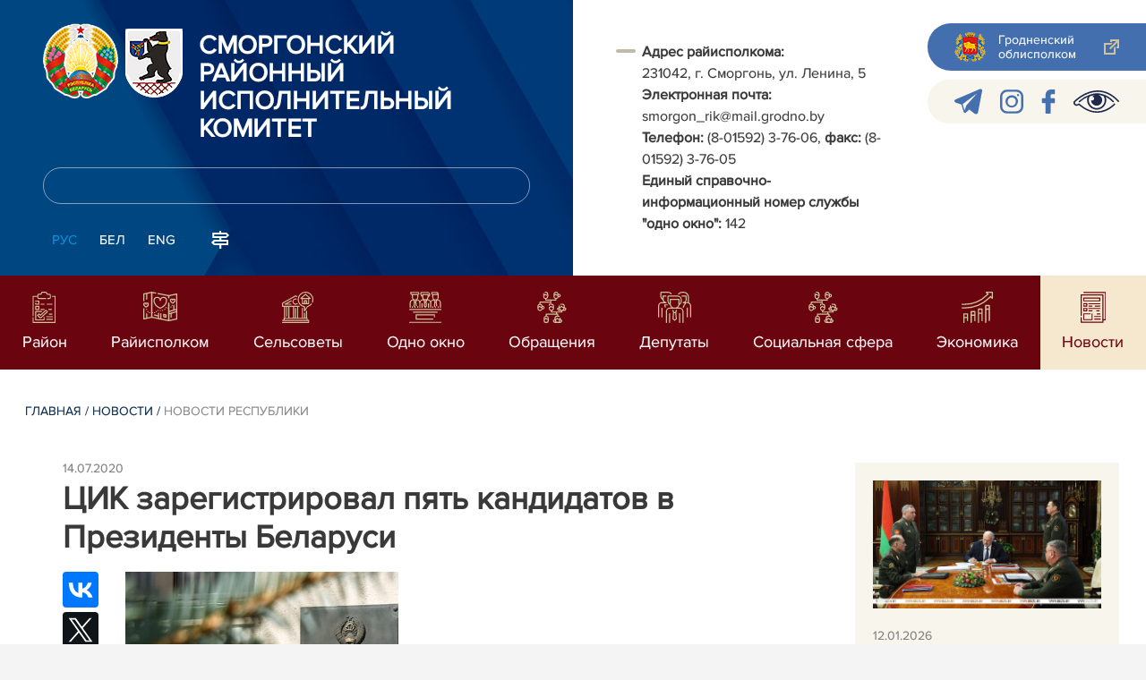

--- FILE ---
content_type: text/html; charset=UTF-8
request_url: https://smorgon.gov.by/ru/republic-ru/view/tsik-zaregistriroval-pjat-kandidatov-v-prezidenty-belarusi-16233-2020/
body_size: 10258
content:
				    <!DOCTYPE HTML>
<html lang="ru-RU" prefix="og: http://ogp.me/ns#">
    <head>
        <meta charset="utf-8" />
                <meta name="viewport" content="width=device-width, initial-scale=1.0" />
                <title>ЦИК зарегистрировал пять кандидатов в Президенты Беларуси | Новости республики | | Сморгонский район | Сморгонь | Сморгонский райисполком | Новости Сморгонского района</title>
        <link rel="stylesheet" href="/styles/design/general_styles.css" type="text/css" />
        <link rel="stylesheet" href="/styles/design/tr_styles.css" type="text/css" />
        <link rel="stylesheet" href="/styles/design/jquery-ui-1.10.4.custom.css" type="text/css" />        <link rel="stylesheet" href="/styles/design/hc-offcanvas-nav.css" type="text/css" /> 
        <link rel="stylesheet" href="/styles/design/styles.css" type="text/css" />     
        <link rel="icon" href="/desimages/favicon.gif" type="image/gif"/>

        <meta name="keywords" content=""/>
        <meta name="description" content="
 Центризбирком сегодня на заседании зарегистрировал пять кандидатов в Президенты, передает корреспондент БЕЛТА.
 
Зарегистрированы Андрей Дмитриев, Анна Канопацкая, Александр Лукашенко, Светлана Тихановская, Сергей Черечень.
"/>
                    <meta property="og:locale" content="ru_RU" />
                            <meta property="og:site_name" content="" />
                            <meta property="og:title" content="ЦИК зарегистрировал пять кандидатов в Президенты Беларуси" />
                            <meta property="og:type" content="article" />
                            <meta property="og:url" content="https://smorgon.gov.by/ru/republic-ru/view/tsik-zaregistriroval-pjat-kandidatov-v-prezidenty-belarusi-16233-2020" />
                            <meta property="og:image" content="https://smorgon.gov.by/images/storage/news/030597_91985_big.jpg" />
                            <meta property="og:description" content=" Центризбирком сегодня на заседании зарегистрировал пять кандидатов в Президенты, передает корреспондент БЕЛТА.
 
Зарегистрированы Андрей Дмитриев, Анна Канопацкая, Александр Лукашенко, Светлана Тихановская, Сергей Черечень.
" />
                            <meta property="og:section" content="Новости республики" />
                            <meta property="article:published_time" content="2020-07-14 03:00:00" />
                            <meta property="article:modified_time" content="2020-07-16 09:58:46" />
                            		                
                
                
                
        

    </head>
    <body class="ru_lang">
        <div class="all mx-auto w-100 h-100 flex-column d-flex secondary_page">
            <div class="content_wrapper d-flex flex-column flex-grow-1 bg-white" >
                <header id="page_header">   
                    <div class="header_top_bg">
                         
                    </div>

                    <div class="position-relative">
                        <div class="d-flex flex-column flex-lg-row align-items-stretch position-relative">
                            <div class="d-flex flex-column justify-content-lg-between position-relative px-32 px-xl-5 py-21 py-lg-41 header_left_w" style="background-image: url(		            https://smorgon.gov.by/images/storage/mimagelb/042886_cf5c91fb1205fc5639113ca0a1bf88a0_work.jpg
    ); background-size: cover; background-repeat: no-repeat;">

                                <div class="d-flex align-items-center align-items-lg-start w-100 flex-lg-column flex-xl-row">
                                    <div class="logo align-items-center d-block d-flex mr-21 mb-lg-3">          
                                        		                                        <a href="/ru" title="На главную"  target ="_self" class="logo_a text-decoration-none mb-1 mb-0 mr-2">
                                            <img class="logo_pic" src="https://smorgon.gov.by/images/storage/mimagelb/042884_f66d0e655a2bbbe95a399add2f395a22_work.png" alt="районный исполнительный комитет" title="районный исполнительный комитет"/>
                                    </a>
                                                            <a href="/ru" title="На главную"  target ="_self" class="logo_a text-decoration-none  mb-0 mr-2">
                                            <img class="logo_pic" src="https://smorgon.gov.by/images/storage/mimagelb/031071_8213a9915db82b7d40e1453598fcdee3_work.png" alt="районный исполнительный комитет" title="районный исполнительный комитет"/>
                                    </a>
                        
                                    </div>   

                                    <div class="site_title d-inline-block mt-lg-21 pr-lg-21">
                                        <a class="big_title text-uppercase text-decoration-none font-weight-bold d-block mb-lg-3" href="/ru" title="Сморгонский районный исполнительный комитет">Сморгонский районный исполнительный комитет</a>
                                                                            </div>
                                </div>

                                                                <form class="w-100 position-relative mb-3 d-none d-lg-block" method="get" target="_self" name="style_form_search" action="/ru/search-ru/getResults/">
                                    <input id="search_input" class="d-block w-100 p-2 rounded" type="text" name="query" value="">
                                    <input type="hidden" name="normal" value="1">
                                    <input class="position-absolute border-0" id="search_btn" type="submit" value="">
                                </form>

                                <div class="header_langs d-none d-lg-flex align-self-start">
                                                                        		<div class="main_langs ml-n12" id="main_langs">
                                                                       <div class="main_lang_item d-inline-block text-uppercase px-21 py-1 active" ><div class="main_lang_item main_lang_selected" ><span>Рус</span></div></div>
                                       <div class="main_lang_item d-inline-block"><a class="nav_menu_color text-white text-uppercase text-decoration-none px-21 py-1 d-block "   href="https://smorgon.gov.by/by/" title="Бел">Бел</a></div>
                                           <div class="main_lang_item d-inline-block"><a class="nav_menu_color text-white text-uppercase text-decoration-none px-21 py-1 d-block "   href="https://smorgon.gov.by/en/" title="Eng">Eng</a></div>
        </div>


                                                                        <div class="ml-42">
                                        		            <a href="/ru/sitemap-ru" title="карта сайта"  target ="_self">
                            <img src="https://smorgon.gov.by/images/storage/mimagelb/042910_ac0a44ac99c3962be288e5a386772104_work.svg" alt="карта сайта" title="карта сайта" onmouseover="this.src = 'https://smorgon.gov.by/images/storage/mimagelb/042910_c3d9e1215ac99e9312ce0c4bb1e91402_work.svg'" onmouseout="this.src = 'https://smorgon.gov.by/images/storage/mimagelb/042910_ac0a44ac99c3962be288e5a386772104_work.svg'"/>
                    </a>
    

                                    </div>
                                </div>                  
                            </div>

                            <div class="d-flex flex-grow-1 header_right">
                                		<div class="priemn d-none d-lg-block py-41 px-32 px-xl-5 font_size_16">
        
                        
                                        
                     
                
    
<div class="ispolkom_adress_block"> 
 <ul style="margin: 20px 0px; padding: 0px; list-style: outside none none;"> 
 <li style="font-family: ProximaNova-Regular,sans-serif; font-size: 16px; -webkit-text-stroke-width: 0.1px; color: rgb(57, 57, 57);"><span style="-webkit-text-stroke-width: 0.1px; box-sizing: border-box;"><span style="color: rgb(57, 57, 57); font-family: ProximaNova-Regular,sans-serif;"><b>Адрес райисполкома:</b><br />231042, г. Сморгонь, ул. Ленина, 5<br /><b>Электронная почта:</b><br />smorgon_rik@mail.grodno.by<br /><b>Телефон:</b> (8-01592) 3-76-06, <b>факс: </b>(8-01592) 3-76-05<br /><b>Единый справочно-информационный номер службы "одно окно": </b>142</span></span><br /></li> 
 </ul> 
</div>

</div>
                                <div class="d-none d-lg-flex flex-column ml-auto py-41">
                                    		            <a class="d-flex py-21 px-lg-42 px-21 justify-content-center justify-content-lg-start mb-21 grodno_link_bg rounded-left align-items-center text-white font_size_14 font-weight-normal"  href="https://grodno-region.by/ru/" title="Гродненский облисполком"  target ="_blank" >
                            <img class="mr-21 pr-lg-1" src="https://smorgon.gov.by/images/storage/mimagelb/042887_af5b8b92c20454a65a147bb3bb37afa2_work.png" alt="Гродненский облисполком" title="Гродненский облисполком"/>
                                        <div class="banners_text font_size_14 mr-lg-3 font-weight-normal d-none d-lg-block">Гродненский облисполком</div>
                        <div class="d-inline-block flex-shrink-0  link_ico"></div>
        </a>
        
                                    		    <div class="d-flex py-21 px-42 mb-21 rounded-left align-items-center soc_ico_bg">
            <a class="mr-32"  href="https://t.me/o_smorgoni" title="telegram"  target ="_blank" onmouseover="this.querySelector('img').src = 'https://smorgon.gov.by/images/storage/mimagelb/042885_a73bca127fed0ced243c88e505e15054_work.svg'" onmouseout="this.querySelector('img').src = 'https://smorgon.gov.by/images/storage/mimagelb/042885_accb7d9774e2943b44abdb3a8c214e6f_work.svg'" >
                            <img class="" src="https://smorgon.gov.by/images/storage/mimagelb/042885_accb7d9774e2943b44abdb3a8c214e6f_work.svg" alt="telegram" title="telegram"/>
                    </a>
            <a class="mr-32"  href="https://www.instagram.com/pulsmorgonskij?igsh=MTJzdW1hOXNyMHRsYQ== " title="instagram"  target ="_blank" onmouseover="this.querySelector('img').src = 'https://smorgon.gov.by/images/storage/mimagelb/042885_176b62c622462f025ce61ea7e1047dc8_work.svg'" onmouseout="this.querySelector('img').src = 'https://smorgon.gov.by/images/storage/mimagelb/042885_26507ce96da7f1a08d6e19ed836deea0_work.svg'" >
                            <img class="" src="https://smorgon.gov.by/images/storage/mimagelb/042885_26507ce96da7f1a08d6e19ed836deea0_work.svg" alt="instagram" title="instagram"/>
                    </a>
            <a class="mr-32"  href="/" title="facebook"  target ="_blank" onmouseover="this.querySelector('img').src = 'https://smorgon.gov.by/images/storage/mimagelb/042885_e02348b292a15caee1c03658b25cbaf9_work.svg'" onmouseout="this.querySelector('img').src = 'https://smorgon.gov.by/images/storage/mimagelb/042885_4c1d6d5a0da2130c8710753fe9824b85_work.svg'" >
                            <img class="" src="https://smorgon.gov.by/images/storage/mimagelb/042885_4c1d6d5a0da2130c8710753fe9824b85_work.svg" alt="facebook" title="facebook"/>
                    </a>
            <a class=""  href="/special/" title="Версия для слабовидящих"  target ="_self" onmouseover="this.querySelector('img').src = 'https://smorgon.gov.by/images/storage/mimagelb/042885_25372876aadc55fbac6913fb3ff28f64_work.svg'" onmouseout="this.querySelector('img').src = 'https://smorgon.gov.by/images/storage/mimagelb/042885_aab878156a59f6ab0618c77a9a91be8c_work.svg'" >
                            <img class="" src="https://smorgon.gov.by/images/storage/mimagelb/042885_aab878156a59f6ab0618c77a9a91be8c_work.svg" alt="Версия для слабовидящих" title="Версия для слабовидящих"/>
                    </a>
        </div>

                                                                        
                                </div>
                            </div>

                            <div class="d-lg-none mob_sec_row">
                                		            <a class="d-flex py-21 px-lg-42 px-21 justify-content-center justify-content-lg-start  soc_ico_bg rounded-left align-items-center  font_size_14 font-weight-normal"  href="https://grodno-region.by/ru/" title="Гродненский облисполком"  target ="_blank" >
                            <img class="mr-21 pr-lg-1" src="https://smorgon.gov.by/images/storage/mimagelb/042887_af5b8b92c20454a65a147bb3bb37afa2_work.png" alt="Гродненский облисполком" title="Гродненский облисполком"/>
                                        <div class="banners_text font_size_14  font-weight-normal d-none d-lg-block">Гродненский облисполком</div>
                        <div class="d-inline-block flex-shrink-0 d-lg-none link_ico"></div>
        </a>
        
                            </div>



                        </div>
                                                		    <nav data-toggle="affix" class="menu_desktop d-none d-lg-block">
        <ul class="menu_part flex desktop_menu_bg" id="menu_part">
                                            <li class="menu_col d-flex align-items-stretch flex-fill hover_block">
                                                                                                                        <a class="justify-content-center align-items-center flex-column flex-fill
                           "
                                                      onmouseover="this.querySelector('img').src = 'https://smorgon.gov.by/images/storage/menu/030532_dbdd2ed3b8c9f99c3e4fbe6e52a25fd5.svg'" onmouseout="this.querySelector('img').src = 'https://smorgon.gov.by/images/storage/menu/030532_59a407f7594fe8f84ec9c347442f6e95.svg'"   href="https://smorgon.gov.by/ru/region-ru/" title="Район">
                           <img src="https://smorgon.gov.by/images/storage/menu/030532_59a407f7594fe8f84ec9c347442f6e95.svg" title="Район" alt="Район">                                                                                    <span class="item_text hover_text"><span>Район</span></span>
                        </a>
                                                        </li>
                                            <li class="menu_col d-flex align-items-stretch flex-fill hover_block">
                                                                                                                        <a class="justify-content-center align-items-center flex-column flex-fill
                           "
                                                      onmouseover="this.querySelector('img').src = 'https://smorgon.gov.by/images/storage/menu/030532_2e5014241806eadd0fa65314a765c273.svg'" onmouseout="this.querySelector('img').src = 'https://smorgon.gov.by/images/storage/menu/030532_23b97ce5a3198e5dea14f8798a47cddc.svg'"   href="https://smorgon.gov.by/ru/rayispolkom-ru/" title="Райисполком">
                           <img src="https://smorgon.gov.by/images/storage/menu/030532_23b97ce5a3198e5dea14f8798a47cddc.svg" title="Райисполком" alt="Райисполком">                                                                                    <span class="item_text hover_text"><span>Райисполком</span></span>
                        </a>
                                                        </li>
                                            <li class="menu_col d-flex align-items-stretch flex-fill hover_block">
                                                                                                                        <a class="justify-content-center align-items-center flex-column flex-fill
                           "
                                                      onmouseover="this.querySelector('img').src = 'https://smorgon.gov.by/images/storage/menu/030532_f83b988a899a11421f1833048e683c92.svg'" onmouseout="this.querySelector('img').src = 'https://smorgon.gov.by/images/storage/menu/030532_75516a2ff69e13c35395bbb4cecd74d3.svg'"   href="https://smorgon.gov.by/ru/selsov-ru/" title="Сельсоветы">
                           <img src="https://smorgon.gov.by/images/storage/menu/030532_75516a2ff69e13c35395bbb4cecd74d3.svg" title="Сельсоветы" alt="Сельсоветы">                                                                                    <span class="item_text hover_text"><span>Сельсоветы</span></span>
                        </a>
                                                        </li>
                                            <li class="menu_col d-flex align-items-stretch flex-fill hover_block">
                                                                                                                        <a class="justify-content-center align-items-center flex-column flex-fill
                           "
                                                      onmouseover="this.querySelector('img').src = 'https://smorgon.gov.by/images/storage/menu/030532_8e8b02aff33f1a5f7e69bb11a2cf35ab.svg'" onmouseout="this.querySelector('img').src = 'https://smorgon.gov.by/images/storage/menu/030532_da72ad0718bbb84078e37d2c8ec60223.svg'"   href="https://smorgon.gov.by/ru/okno-ru/" title="Одно окно">
                           <img src="https://smorgon.gov.by/images/storage/menu/030532_da72ad0718bbb84078e37d2c8ec60223.svg" title="Одно окно" alt="Одно окно">                                                                                    <span class="item_text hover_text"><span>Одно окно</span></span>
                        </a>
                                                        </li>
                                            <li class="menu_col d-flex align-items-stretch flex-fill hover_block">
                                                                                                                        <a class="justify-content-center align-items-center flex-column flex-fill
                           "
                                                         href="https://smorgon.gov.by/ru/social_reception-ru/" title="Обращения">
                           <img src="https://smorgon.gov.by/images/storage/menu/030532_21b30572eaed942e985a283e96930073.svg" title="Обращения" alt="Обращения">                                                                                    <span class="item_text hover_text"><span>Обращения</span></span>
                        </a>
                                                        </li>
                                            <li class="menu_col d-flex align-items-stretch flex-fill hover_block">
                                                                                                                        <a class="justify-content-center align-items-center flex-column flex-fill
                           "
                                                      onmouseover="this.querySelector('img').src = 'https://smorgon.gov.by/images/storage/menu/030532_797093b2da990cc59123ae9fee50fec9.svg'" onmouseout="this.querySelector('img').src = 'https://smorgon.gov.by/images/storage/menu/030532_49081e34aa05142dcf4a685b26ef1946.svg'"   href="https://smorgon.gov.by/ru/deputaty-ru/" title="Депутаты">
                           <img src="https://smorgon.gov.by/images/storage/menu/030532_49081e34aa05142dcf4a685b26ef1946.svg" title="Депутаты" alt="Депутаты">                                                                                    <span class="item_text hover_text"><span>Депутаты</span></span>
                        </a>
                                                        </li>
                                            <li class="menu_col d-flex align-items-stretch flex-fill hover_block">
                                                                                                                        <a class="justify-content-center align-items-center flex-column flex-fill
                           "
                                                      onmouseover="this.querySelector('img').src = 'https://smorgon.gov.by/images/storage/menu/030532_3e46bd6a373a017e11194c537656e409.svg'" onmouseout="this.querySelector('img').src = 'https://smorgon.gov.by/images/storage/menu/030532_dd59951a6ade225cae31a0d9aa618f6b.svg'"   href="https://smorgon.gov.by/ru/socialnaya-sfera-ru/" title="Социальная сфера">
                           <img src="https://smorgon.gov.by/images/storage/menu/030532_dd59951a6ade225cae31a0d9aa618f6b.svg" title="Социальная сфера" alt="Социальная сфера">                                                                                    <span class="item_text hover_text"><span>Социальная сфера</span></span>
                        </a>
                                                        </li>
                                            <li class="menu_col d-flex align-items-stretch flex-fill hover_block">
                                                                                                                        <a class="justify-content-center align-items-center flex-column flex-fill
                           "
                                                      onmouseover="this.querySelector('img').src = 'https://smorgon.gov.by/images/storage/menu/030532_91a20503863d7ceefa170e3f7fc4d6d3.svg'" onmouseout="this.querySelector('img').src = 'https://smorgon.gov.by/images/storage/menu/030532_c7992d55b671866980a45edecbdcd617.svg'"   href="https://smorgon.gov.by/ru/economy-ru/" title="Экономика">
                           <img src="https://smorgon.gov.by/images/storage/menu/030532_c7992d55b671866980a45edecbdcd617.svg" title="Экономика" alt="Экономика">                                                                                    <span class="item_text hover_text"><span>Экономика</span></span>
                        </a>
                                                                                                                    <ul class="menu_item_block px-42 pb-42 pt-3">
        <li>
            <div class="row no-gutters">
                <div class="col-12">
                    <div class="d-flex flex-wrap">
                        	
                            <div class="menu_item pr-51 d-flex w-50">
                                                                                                                                                                                    <a 
                                        class="d-flex w-100 py-21 pr-41 sub_menu__hover_block
                                        "
                                           href="https://smorgon.gov.by/ru/centr-poddergki-ru/" title="Центры поддержки предпринимательства">  <span class="second_menu_text d-inline-block"><span class="hover_menu_text">Центры поддержки предпринимательства</span></a>
                                                                                                </div>
                                            </div>
                    
                </div>

                                    </div>
        </li>
    </ul>
                                    </li>
                                            <li class="menu_col d-flex align-items-stretch flex-fill hover_block">
                                                                                                                        <a class="justify-content-center align-items-center flex-column flex-fill
                           selected"
                                                         href="https://smorgon.gov.by/ru/lenta-news-ru/" title="Новости">
                                                                                   <img src="https://smorgon.gov.by/images/storage/menu/030532_a8dc64e03b4cf96c45ef75c33ac71aac.svg" title="Новости" alt="Новости" >                            <span class="item_text hover_text"><span>Новости</span></span>
                        </a>
                                                        </li>
                    </ul>
    </nav>

    <nav id="mobile_menu" class="d-lg-none">
        <ul>
            	
                <li>
                                                                                                                        <a class="d-flex align-items-center text-break"  
                            href="https://smorgon.gov.by/ru/region-ru/" title="Район">
                           <img src=https://smorgon.gov.by/images/storage/menu/030532_59a407f7594fe8f84ec9c347442f6e95.svg alt="Район" title="Район" />Район</a>
                            
                                        </li>
            	
                <li>
                                                                                                                        <a class="d-flex align-items-center text-break"  
                            href="https://smorgon.gov.by/ru/rayispolkom-ru/" title="Райисполком">
                           <img src=https://smorgon.gov.by/images/storage/menu/030532_23b97ce5a3198e5dea14f8798a47cddc.svg alt="Райисполком" title="Райисполком" />Райисполком</a>
                            
                                        </li>
            	
                <li>
                                                                                                                        <a class="d-flex align-items-center text-break"  
                            href="https://smorgon.gov.by/ru/selsov-ru/" title="Сельсоветы">
                           <img src=https://smorgon.gov.by/images/storage/menu/030532_75516a2ff69e13c35395bbb4cecd74d3.svg alt="Сельсоветы" title="Сельсоветы" />Сельсоветы</a>
                            
                                        </li>
            	
                <li>
                                                                                                                        <a class="d-flex align-items-center text-break"  
                            href="https://smorgon.gov.by/ru/okno-ru/" title="Одно окно">
                           <img src=https://smorgon.gov.by/images/storage/menu/030532_da72ad0718bbb84078e37d2c8ec60223.svg alt="Одно окно" title="Одно окно" />Одно окно</a>
                            
                                        </li>
            	
                <li>
                                                                                                                        <a class="d-flex align-items-center text-break"  
                            href="https://smorgon.gov.by/ru/social_reception-ru/" title="Обращения">
                           <img src=https://smorgon.gov.by/images/storage/menu/030532_21b30572eaed942e985a283e96930073.svg alt="Обращения" title="Обращения" />Обращения</a>
                            
                                        </li>
            	
                <li>
                                                                                                                        <a class="d-flex align-items-center text-break"  
                            href="https://smorgon.gov.by/ru/deputaty-ru/" title="Депутаты">
                           <img src=https://smorgon.gov.by/images/storage/menu/030532_49081e34aa05142dcf4a685b26ef1946.svg alt="Депутаты" title="Депутаты" />Депутаты</a>
                            
                                        </li>
            	
                <li>
                                                                                                                        <a class="d-flex align-items-center text-break"  
                            href="https://smorgon.gov.by/ru/socialnaya-sfera-ru/" title="Социальная сфера">
                           <img src=https://smorgon.gov.by/images/storage/menu/030532_dd59951a6ade225cae31a0d9aa618f6b.svg alt="Социальная сфера" title="Социальная сфера" />Социальная сфера</a>
                            
                                        </li>
            	
                <li>
                                                                                                                        <a class="d-flex align-items-center text-break"  
                            href="https://smorgon.gov.by/ru/economy-ru/" title="Экономика">
                           <img src=https://smorgon.gov.by/images/storage/menu/030532_c7992d55b671866980a45edecbdcd617.svg alt="Экономика" title="Экономика" />Экономика</a>
                            
                                                                                    <ul class="menu_item_block">
    	
        <li class="menu_item ">
                                                                                <a   href="https://smorgon.gov.by/ru/centr-poddergki-ru/" title="Центры поддержки предпринимательства">Центры поддержки предпринимательства</a>
                                </li>
        </ul>
                                        </li>
            	
                <li>
                                                                                                                        <a class="d-flex align-items-center text-break"  
                            href="https://smorgon.gov.by/ru/lenta-news-ru/" title="Новости">
                           <img src=https://smorgon.gov.by/images/storage/menu/030532_1a89519832694de050f62a94ab2c0ea5.svg alt="Новости" title="Новости" />Новости</a>
                            
                                        </li>
                    </ul>

        <ul id="mobile_social">
            <li data-nav-custom-content>
                                		    <div class="main_langs d-flex flex-row" id="mobile_main_langs">
                                                                                                                                        <div class="main_lang_item d-flex align-items-center justify-content-center flex-fill text-uppercase mobile_border_biege px-21 py-2 active border border-top-0 border-bottom-1 border-right-1 border-left-0 text-center" ><div class="main_lang_item main_lang_selected" ><span>Рус</span></div></div>
                                                                                                    <div class="main_lang_item flex-fill border border-top-0 border-bottom-1 border-right-1 border-left-0 mobile_border_biege"><a class="nav_menu_color text-uppercase text-center text-decoration-none px-21 py-2 align-items-center justify-content-center d-flex"   href="https://smorgon.gov.by/by/" title="Бел">Бел</a></div>
                                                                                                    <div class="main_lang_item flex-fill border border-top-0 border-bottom-1 border-right-1 border-left-0 mobile_border_biege"><a class="nav_menu_color text-uppercase text-center text-decoration-none px-21 py-2 align-items-center justify-content-center d-flex"   href="https://smorgon.gov.by/en/" title="Eng">Eng</a></div>
                        </div>


                                <form class="d-flex align-items-center py-21 px-32 position-relative search_main" method="get" target="_self" name="style_form_search" action="/ru/search-ru/getResults/">
                    <input id="mobile_search_input" class="border-0 bg-white d-block w-100" type="text" name="query" value="">
                    <input type="hidden" name="normal" value="1">
                    <input class="position-absolute border-0" id="mobile_search_btn" type="submit" value="">
                </form>

                                		    <div class="d-flex align-items-stretch flex-wrap mobile_soc_box">
                    <a class="d-flex p-3 align-items-center justify-content-center" style="background:" href="https://t.me/o_smorgoni" title="telegram"  target ="_blank">
                                    <img src="https://smorgon.gov.by/images/storage/mimagelb/042885_accb7d9774e2943b44abdb3a8c214e6f_work.svg" alt="telegram" title="telegram"/>
                            </a>
                    <a class="d-flex p-3 align-items-center justify-content-center" style="background:" href="https://www.instagram.com/pulsmorgonskij?igsh=MTJzdW1hOXNyMHRsYQ== " title="instagram"  target ="_blank">
                                    <img src="https://smorgon.gov.by/images/storage/mimagelb/042885_26507ce96da7f1a08d6e19ed836deea0_work.svg" alt="instagram" title="instagram"/>
                            </a>
                    <a class="d-flex p-3 align-items-center justify-content-center" style="background:" href="/" title="facebook"  target ="_blank">
                                    <img src="https://smorgon.gov.by/images/storage/mimagelb/042885_4c1d6d5a0da2130c8710753fe9824b85_work.svg" alt="facebook" title="facebook"/>
                            </a>
                    <a class="d-flex p-3 align-items-center justify-content-center" style="background:" href="/special/" title="Версия для слабовидящих"  target ="_self">
                                    <img src="https://smorgon.gov.by/images/storage/mimagelb/042885_aab878156a59f6ab0618c77a9a91be8c_work.svg" alt="Версия для слабовидящих" title="Версия для слабовидящих"/>
                            </a>
            </div>


                
                                                		                <a class="d-flex py-21 px-lg-42 px-21 justify-content-center justify-content-lg-start  soc_ico_bg rounded-left align-items-center  font_size_14 font-weight-normal"  href="/ru/sitemap-ru" title="карта сайта"  target ="_self" >
                            <img class="mr-21 pr-lg-1" src="https://smorgon.gov.by/images/storage/mimagelb/042910_c3d9e1215ac99e9312ce0c4bb1e91402_work.svg" alt="карта сайта" title="карта сайта"/>
                                        <div class="banners_text font_size_14  font-weight-normal d-none d-lg-block">карта сайта</div>
                        <div class="d-inline-block flex-shrink-0 d-lg-none link_ico"></div>
        </a>
    

                                                

                		<div class="priemn d-none d-lg-block py-41 px-32 px-xl-5 font_size_16">
        
                        
                                        
                     
                
    
<div class="ispolkom_adress_block"> 
 <ul style="margin: 20px 0px; padding: 0px; list-style: outside none none;"> 
 <li style="font-family: ProximaNova-Regular,sans-serif; font-size: 16px; -webkit-text-stroke-width: 0.1px; color: rgb(57, 57, 57);"><span style="-webkit-text-stroke-width: 0.1px; box-sizing: border-box;"><span style="color: rgb(57, 57, 57); font-family: ProximaNova-Regular,sans-serif;"><b>Адрес райисполкома:</b><br />231042, г. Сморгонь, ул. Ленина, 5<br /><b>Электронная почта:</b><br />smorgon_rik@mail.grodno.by<br /><b>Телефон:</b> (8-01592) 3-76-06, <b>факс: </b>(8-01592) 3-76-05<br /><b>Единый справочно-информационный номер службы "одно окно": </b>142</span></span><br /></li> 
 </ul> 
</div>

</div>
            </li>
        </ul>
    </nav>   

                    
                    </div>
                </header>

                <div class="d-flex flex-column flex-grow-1" id="page_main">    <div>
        				    

<div class="inner_content">
    <div class="news_view_left_col">        

        		<div class="taxonomy mb-3 mb-sm-5"><a href="/ru/" title="Главная">Главная</a>&nbsp;/
   
      	<a href="/ru/lenta-news-ru/">Новости</a>&nbsp;/ 
       
      	<span>Новости республики</span>
       
</div>

        <div class="news_list_date">
            14.07.2020
        </div>
        <h1 class="inner_section_h1">ЦИК зарегистрировал пять кандидатов в Президенты Беларуси</h1>
        <div class="inner_view clearfix">
                                                    
                <div class="social_icons_c">
                                        		                        <div></div>
                                <div><script src="https://yastatic.net/es5-shims/0.0.2/es5-shims.min.js"></script>
<script src="https://yastatic.net/share2/share.js"></script>
<div class="ya-share2" style="background:none!important" data-services="facebook,vkontakte,twitter,odnoklassniki,whatsapp,telegram,viber"></div>
</div>
            
                        <a href="/printv/ru/republic-ru/view/tsik-zaregistriroval-pjat-kandidatov-v-prezidenty-belarusi-16233-2020/" onclick="window.open('/printv/ru/republic-ru/view/tsik-zaregistriroval-pjat-kandidatov-v-prezidenty-belarusi-16233-2020/');return false" class="print_icon"></a>
                    </div>
                                    <div class="inner_view_right_col pt-3 pl-sm-53">
                                                            <div class="img_text">
                            <img src="https://smorgon.gov.by/images/storage/news/030597_91985_big.jpg" 
                                 title="" 
                                 alt=""/>
                            <div class="img_title"></div>
                        </div>
                                                                        <div class="inner_text clearfix"> Центризбирком сегодня на заседании зарегистрировал пять кандидатов в Президенты, передает корреспондент БЕЛТА.
<div>Зарегистрированы Андрей Дмитриев, Анна Канопацкая, Александр Лукашенко, Светлана Тихановская, Сергей Черечень.
</div> 
<div style="text-align: justify;">Отказано в регистрации Виктору Бабарико из-за несоответствия представленной декларации о доходах и имуществе, а также из-за того, что в его избирательной кампании участвовала иностранная организация. Не зарегистрировал ЦИК и Валерия Цепкало: он не смог собрать в поддержку своего выдвижения более 100 тыс. достоверных подписей избирателей. Причина также в том, что в декларации о доходах и имуществе его супруги были указаны недостоверные сведения, которые имеют существенное значение.
</div> 
<div style="text-align: justify;">Как сообщалось, Палата представителей назначила президентские выборы на 9 августа. По календарному плану досрочное голосование на выборах состоится с 4 по 8 августа. Итоги Центризбирком должен подвести не позднее 19 августа. Второй тур, если в нем будет необходимость, по плану должен пройти не позднее чем в двухнедельный срок, то есть 23 августа.
</div> 
<div style="text-align: justify;"><br /> 
</div></div>
                                                    <div class="counters_share">
                        
                    </div>
                                                                                                                                                                                </div>
        </div>
    </div>
            <div class="news_view_right_col">
                        				  
        <div class="actual_col p-32">
                                    <a class="actual_link d-sm-flex d-lg-block mb-43" href="https://smorgon.gov.by/ru/republic-ru/view/lukashenko-utverdil-reshenija-na-oxranu-gosgranitsy-v-2026-godu-26159-2026/" title="Лукашенко утвердил решения на охрану госграницы в 2026 году">
            
            
                                    <div class="actual_pic mb-4 mr-sm-32 mr-lg-0 flex-sm-shrink-0">
                        <img class="img_fluid" src="https://smorgon.gov.by/images/storage/news/030597_386939_small.jpg" alt="" title="">
                    </div>
                                <div>
                                            <div class="news_list_date mb-0">
                            12.01.2026 
                        </div>
                        <div>
                            <span class="news_list_section">Новости республики</span>
                        </div>
                        

                    <div>
                        <span class="actual_text">
                                                    Лукашенко утвердил решения на охрану госграницы в 2026 году                    </span>
                </div>
            </div>
                          
        </a>
        
                            <a class="actual_link d-sm-flex d-lg-block mb-43" href="https://smorgon.gov.by/ru/republic-ru/view/aleksandr-lukashenko-podpisal-ukaz-o-znachitelnom-snizhenii-administrativnoj-nagruzki-na-grazhdan-26156-2026/" title="Александр Лукашенко подписал указ о значительном снижении административной нагрузки на граждан">
            
            
                                    <div class="actual_pic mb-4 mr-sm-32 mr-lg-0 flex-sm-shrink-0">
                        <img class="img_fluid" src="https://smorgon.gov.by/images/storage/news/030597_812605_small.jpg" alt="" title="">
                    </div>
                                <div>
                                            <div class="news_list_date mb-0">
                            09.01.2026 
                        </div>
                        <div>
                            <span class="news_list_section">Новости республики</span>
                        </div>
                        

                    <div>
                        <span class="actual_text">
                                                    Александр Лукашенко подписал указ о значительном снижении административной нагрузки на граждан                    </span>
                </div>
            </div>
                          
        </a>
        
                            <a class="actual_link d-sm-flex d-lg-block mb-43" href="https://smorgon.gov.by/ru/republic-ru/view/tamozhennye-organy-informirujut-26151-2026/" title="Таможенные органы информируют">
            
            
                                    <div class="actual_pic mb-4 mr-sm-32 mr-lg-0 flex-sm-shrink-0">
                        <img class="img_fluid" src="https://smorgon.gov.by/images/storage/news/030597_849430_small.jpg" alt="" title="">
                    </div>
                                <div>
                                            <div class="news_list_date mb-0">
                            08.01.2026 
                        </div>
                        <div>
                            <span class="news_list_section">Новости республики</span>
                        </div>
                        

                    <div>
                        <span class="actual_text">
                                                    Таможенные органы информируют                    </span>
                </div>
            </div>
                          
        </a>
        
<a class="py-1 px-2 text-uppercase rounded d-inline-block index_all_news font_size_12" href="https://smorgon.gov.by/ru/republic-ru/" title="Все новости">Все новости</a>
</div>

        </div>
    </div>
    </div>
        		    <div class="blue_bans_bg px-xl-42 px-32">
        <div class="blue_bans_box pt-42  pb-21 d-flex justify-content-center flex-wrap ml-n32">
                    <a class="ban ml-32 mb-32 text-white px-4 py-32 text-break d-flex align-items-center" href="/ru/imuschestvo1-ru" title="Недвижимость"  target ="_self">
                                    <img class="mr-32" src="https://smorgon.gov.by/images/storage/mimagelb/042891_b4e0de4ad1831f325e10ed7136db5395_work.svg" alt="Недвижимость" title="Недвижимость"/>
                                                    <span>Недвижимость</span>
                          
            </a>
                    <a class="ban ml-32 mb-32 text-white px-4 py-32 text-break d-flex align-items-center" href="/ru/obschestvo-ru" title="Общество"  target ="_blank">
                                    <img class="mr-32" src="https://smorgon.gov.by/images/storage/mimagelb/042891_4d50b220e24472523fc61bcc29bc09fc_work.svg" alt="Общество" title="Общество"/>
                                                    <span>Общество</span>
                          
            </a>
                    <a class="ban ml-32 mb-32 text-white px-4 py-32 text-break d-flex align-items-center" href="/ru/oficialnye-documenty-ru" title="Официальные документы"  target ="_self">
                                    <img class="mr-32" src="https://smorgon.gov.by/images/storage/mimagelb/042891_3a27bd78a37d58743f3b29ad44968afd_work.svg" alt="Официальные документы" title="Официальные документы"/>
                                                    <span>Официальные документы</span>
                          
            </a>
                </div>
    </div>

</div> </div> <footer id="page_footer">
    <div  class="info_block_footer d-flex flex-column flex-md-row py-43 px-sm-42 px-21 clearfix">
        <div class="copyright pr-21 d-flex">
            <div class="d-inline-block align-middle">
                		

<p>					© Сморгонский районный исполнительный комитет, 2026					<br /> <span class="footer_second_line">Разработка и поддержка сайта</span> <span class="footer_belta_name"> <a href="http://belta.by/">БЕЛТА</a> </span> </p> 
<p><span style="color: rgb(255, 255, 255);">Работа сайта ведётся в тестовом режиме, в случае обнаружения каких-либо ошибок просьба сообщать на электронный адрес it@smorgon.gov.by</span></p>


            </div>
        </div>
        <div class="footer_ban d-inline-block ml-auto">
            		                        <meta http-equiv="Content-Type" content="text/html;charset=utf-8"></meta> 
<script type="text/javascript">function clock() {
var d = new Date();
var month_num = d.getMonth()
var day = d.getDate();
var hours = d.getHours();
var minutes = d.getMinutes();
var seconds = d.getSeconds();

month=new Array("января", "февраля", "марта", "апреля", "мая", "июня",
"июля", "августа", "сентября", "октября", "ноября", "декабря");

if (day <= 9) day = "0" + day;
if (hours <= 9) hours = "0" + hours;
if (minutes <= 9) minutes = "0" + minutes;
if (seconds <= 9) seconds = "0" + seconds;

date_time = "Сегодня: " + day + " " + month[month_num] + " " + d.getFullYear() +
" г | Время - "+ hours + ":" + minutes + ":" + seconds + "";
if (document.layers) {
 document.layers.doc_time.document.write(date_time);
 document.layers.doc_time.document.close();
}
else document.getElementById("doc_time").innerHTML = date_time;
 setTimeout("clock()", 1000);
}
</script> <span id="doc_time"> Дата и время</span> 
<script type="text/javascript">clock();
</script>
            
                        ﻿<!-- Yandex.Metrika informer -->
<a href="https://metrika.yandex.ru/stat/?id=29429890&amp;from=informer"
target="_blank" rel="nofollow"><img src="https://informer.yandex.ru/informer/29429890/3_1_FFFFFFFF_FFFFFFFF_0_pageviews"
style="width:88px; height:31px; border:0;" alt="Яндекс.Метрика" title="Яндекс.Метрика: данные за сегодня (просмотры, визиты и уникальные посетители)" class="ym-advanced-informer" data-cid="29429890" data-lang="ru" /></a>
<!-- /Yandex.Metrika informer -->

<!-- Yandex.Metrika counter -->
<script type="text/javascript">
    (function (d, w, c) {
        (w[c] = w[c] || []).push(function() {
            try {
                w.yaCounter29429890 = new Ya.Metrika({
                    id:29429890,
                    clickmap:true,
                    trackLinks:true,
                    accurateTrackBounce:true,
                    webvisor:true
                });
            } catch(e) { }
        });

        var n = d.getElementsByTagName("script")[0],
            s = d.createElement("script"),
            f = function () { n.parentNode.insertBefore(s, n); };
        s.type = "text/javascript";
        s.async = true;
        s.src = "https://mc.yandex.ru/metrika/watch.js";

        if (w.opera == "[object Opera]") {
            d.addEventListener("DOMContentLoaded", f, false);
        } else { f(); }
    })(document, window, "yandex_metrika_callbacks");
</script>
<noscript><div><img src="https://mc.yandex.ru/watch/29429890" style="position:absolute; left:-9999px;" alt="" /></div></noscript>
<!-- /Yandex.Metrika counter -->
            
                        ﻿<!--LiveInternet counter--><script type="text/javascript">
document.write("<a href='//www.liveinternet.ru/click' "+
"target=_blank><img src='//counter.yadro.ru/hit?t12.6;r"+
escape(document.referrer)+((typeof(screen)=="undefined")?"":
";s"+screen.width+"*"+screen.height+"*"+(screen.colorDepth?
screen.colorDepth:screen.pixelDepth))+";u"+escape(document.URL)+
";"+Math.random()+
"' alt='' title='LiveInternet: показано число просмотров за 24"+
" часа, посетителей за 24 часа и за сегодня' "+
"border='0' width='88' height='31'><\/a>")
</script><!--/LiveInternet-->

            
                        <!-- Google tag (gtag.js) -->
<script async src="https://www.googletagmanager.com/gtag/js?id=G-ZR8M70E2RR"></script>
<script>
  window.dataLayer = window.dataLayer || [];
  function gtag(){dataLayer.push(arguments);}
  gtag('js', new Date());

  gtag('config', 'G-ZR8M70E2RR');
</script>
            
        

        </div>
    </div>

      
<script src="/scripts/design/jquery-3.4.1.min.js"></script>
<script src="/scripts/design/lazysizes.min.js" async></script>
<script src="/scripts/design/script.js"></script>

<script src="/scripts/design/bootstrap.min.js"></script>
<script src="/scripts/design/slick.min.js"></script>
<script src="/scripts/design/hc-offcanvas-nav.js"></script>


    <script>
        $(document).ready(function(){
           
                        
                                
                                
                                
                                
                                    
                                       
                    
                    
            if ($('#mobile_menu').length) {
                        $('#mobile_menu').hcOffcanvasNav({
                                        disableAt: 992,
                                        labelClose: 'Закрыть',
                                        labelBack: 'назад'
                                                //levelOpen: 'expand'
    });

    }
        
        
      // залипание меню  
     var toggleAffix = function(affixElement, scrollElement, wrapper) {
  
    var height = affixElement.outerHeight(),
        top = wrapper.offset().top;
    
    if (scrollElement.scrollTop() >= top){
        wrapper.height(height);
        affixElement.addClass("affix");
    }
    else {
        affixElement.removeClass("affix");
        wrapper.height('auto');
    }
      
  };
  

  $('[data-toggle="affix"]').each(function() {
    var ele = $(this),
        wrapper = $('<div></div>');
    
    ele.before(wrapper);
    $(window).on('scroll resize', function() {
        toggleAffix(ele, $(this), wrapper);
    });
    
    // init
    toggleAffix(ele, $(window), wrapper);
  });
  
                
        });
    </script>

</footer>
</div> </body>

</html>